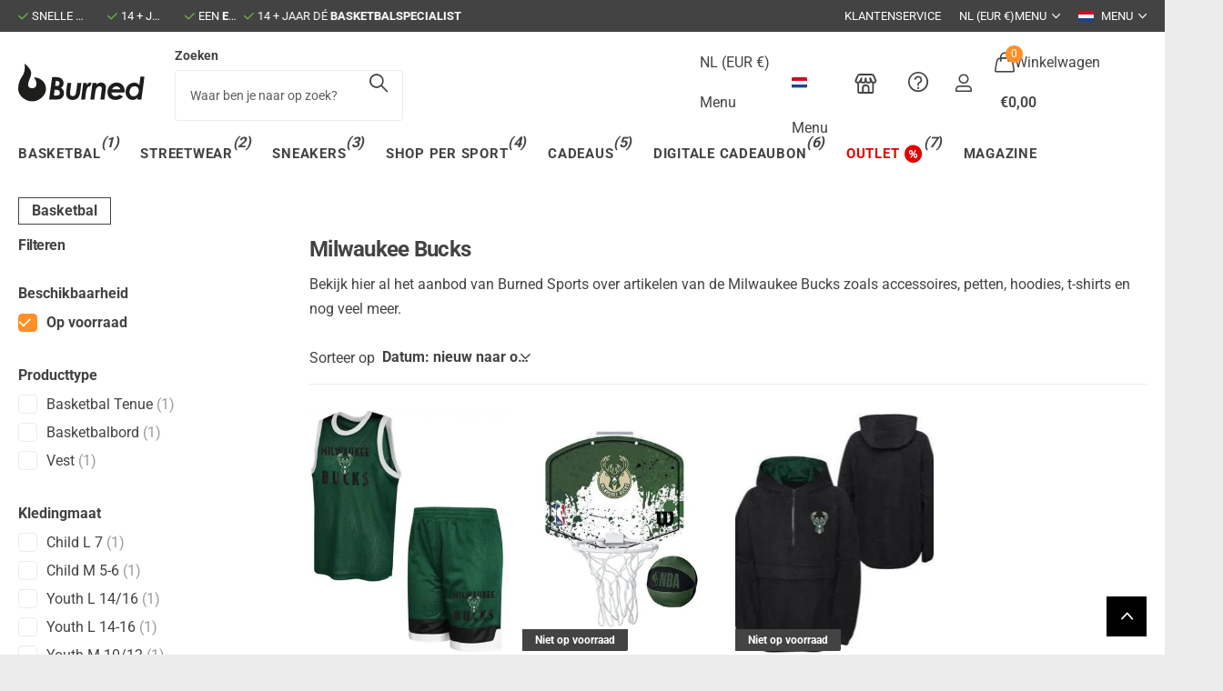

--- FILE ---
content_type: text/javascript; charset=utf-8
request_url: https://burnedsports.myshopify.com/products/wilson-nba-team-mini-hoop-milwaukee-bucks.js
body_size: 1622
content:
{"id":7835562901694,"title":"Wilson NBA Team Mini Hoop Milwaukee Bucks","handle":"wilson-nba-team-mini-hoop-milwaukee-bucks","description":"\u003ch2\u003eWilson NBA Team Mini Hoop Milwaukee Bucks\u003c\/h2\u003e\r\n\u003cp\u003eBen je iemand die nooit genoeg krijgt van basketbal? Met deze Wilson NBA Team Mini Hoop kun jij je worp op elk moment blijven verbeteren. In de kleuren van de Milwaukee Bucks is dit de basket die je wilt hebben!\u003c\/p\u003e\r\n\u003cp\u003eDe basket is voorzien van een netje en stoffen mini basketbal. Door deze basket op een plek te hangen waar je vaak bent, kun je veel oefenen op je worp. Daag je vrienden uit voor een potje mini basketbal op jouw slaapkamer, en laat ze versteld staan van jouw worp kunsten. Een leuk cadeau om te krijgen of geven aan iemand die helemaal fan is van de \u003cspan style=\"color: #000000;\"\u003e\u003cstrong\u003e\u003ca style=\"color: #000000;\" title=\"Milwaukee Bucks\" href=\"https:\/\/www.burnedsports.com\/nl\/nba\/central\/milwaukee-bucks\/\"\u003eMilwaukee Bucks\u003c\/a\u003e\u003c\/strong\u003e\u003c\/span\u003e.\u003c\/p\u003e\r\n\u003ch3\u003eMilwaukee Bucks\u003c\/h3\u003e\r\n\u003cp\u003eMilwaukee Bucks is een basketbal team in Amerika. De club is opgericht in 1968 en speelt de thuiswedstrijden in Milwaukee, Target Center. De club speelt in de Central Division van de Eastern Conference in de NBA. Milwaukee Bucks heeft maar liefst 18 prijzen gewonnen sinds de oprichting.\u003c\/p\u003e\r\n\u003cp\u003eVanaf dit jaar is Wilson de hoofdleverancier van de NBA. Dit betekend dat Spalding de NBA na 35 jaar gaat verlaten. Wilson heeft een ruim assortiment aan nieuwe NBA gear die je terugvindt in onze \u003cspan style=\"color: #000000;\"\u003e\u003cstrong\u003e\u003ca style=\"color: #000000;\" title=\"NBA Store\" href=\"https:\/\/www.burnedsports.com\/nl\/nba\/\"\u003e\u003cspan style=\"background-color: #ffffff;\"\u003eNBA Store\u003c\/span\u003e\u003c\/a\u003e\u003c\/strong\u003e\u003c\/span\u003e. Van vrijwel elke club is er een outdoor basketbal beschikbaar in de kleuren van jouw favoriete club.\u003c\/p\u003e","published_at":"2024-06-17T12:51:52+02:00","created_at":"2023-11-20T10:54:00+01:00","vendor":"Wilson","type":"Basketbalbord","tags":["Basketbal","Basketbalaccessoires","NBA"],"price":2124,"price_min":2124,"price_max":2124,"available":false,"price_varies":false,"compare_at_price":2499,"compare_at_price_min":2499,"compare_at_price_max":2499,"compare_at_price_varies":false,"variants":[{"id":44313101762750,"title":"Milwaukee Bucks \/ One Size","option1":"Milwaukee Bucks","option2":"One Size","option3":null,"sku":"WTBA1302MIL","requires_shipping":true,"taxable":true,"featured_image":{"id":34280979431614,"product_id":7835562901694,"position":1,"created_at":"2023-11-20T10:54:00+01:00","updated_at":"2025-02-27T18:33:17+01:00","alt":"Wilson-NBA-Team-Mini-Hoop-Milwaukee-Bucks-Center","width":800,"height":600,"src":"https:\/\/cdn.shopify.com\/s\/files\/1\/0636\/6832\/2494\/products\/file_fce24b57-dad5-4bd0-b176-af15ae1a74da.jpg?v=1740677597","variant_ids":[44313101762750]},"available":false,"name":"Wilson NBA Team Mini Hoop Milwaukee Bucks - Milwaukee Bucks \/ One Size","public_title":"Milwaukee Bucks \/ One Size","options":["Milwaukee Bucks","One Size"],"price":2124,"weight":300,"compare_at_price":2499,"inventory_management":"shopify","barcode":"194979037805","featured_media":{"alt":"Wilson-NBA-Team-Mini-Hoop-Milwaukee-Bucks-Center","id":26665964535998,"position":1,"preview_image":{"aspect_ratio":1.333,"height":600,"width":800,"src":"https:\/\/cdn.shopify.com\/s\/files\/1\/0636\/6832\/2494\/products\/file_fce24b57-dad5-4bd0-b176-af15ae1a74da.jpg?v=1740677597"}},"requires_selling_plan":false,"selling_plan_allocations":[]}],"images":["\/\/cdn.shopify.com\/s\/files\/1\/0636\/6832\/2494\/products\/file_fce24b57-dad5-4bd0-b176-af15ae1a74da.jpg?v=1740677597"],"featured_image":"\/\/cdn.shopify.com\/s\/files\/1\/0636\/6832\/2494\/products\/file_fce24b57-dad5-4bd0-b176-af15ae1a74da.jpg?v=1740677597","options":[{"name":"Kleur","position":1,"values":["Milwaukee Bucks"]},{"name":"Maat","position":2,"values":["One Size"]}],"url":"\/products\/wilson-nba-team-mini-hoop-milwaukee-bucks","media":[{"alt":"Wilson-NBA-Team-Mini-Hoop-Milwaukee-Bucks-Center","id":26665964535998,"position":1,"preview_image":{"aspect_ratio":1.333,"height":600,"width":800,"src":"https:\/\/cdn.shopify.com\/s\/files\/1\/0636\/6832\/2494\/products\/file_fce24b57-dad5-4bd0-b176-af15ae1a74da.jpg?v=1740677597"},"aspect_ratio":1.333,"height":600,"media_type":"image","src":"https:\/\/cdn.shopify.com\/s\/files\/1\/0636\/6832\/2494\/products\/file_fce24b57-dad5-4bd0-b176-af15ae1a74da.jpg?v=1740677597","width":800}],"requires_selling_plan":false,"selling_plan_groups":[]}

--- FILE ---
content_type: text/javascript; charset=utf-8
request_url: https://burnedsports.myshopify.com/products/nba-milwaukee-bucks-jongens-jeugd-tenue.js
body_size: 553
content:
{"id":14801569907068,"title":"NBA Milwaukee Bucks Jeugd Tenue","handle":"nba-milwaukee-bucks-jongens-jeugd-tenue","description":"\u003ch2\u003e Outerstuff NBA Milwaukee Bucks Jeugd Tenue\u003c\/h2\u003e","published_at":"2024-11-15T15:55:49+01:00","created_at":"2024-11-02T11:09:50+01:00","vendor":"Outerstuff","type":"Basketbal Tenue","tags":["Basketbal","Basketbal Tenue","Kinderen"],"price":5990,"price_min":5990,"price_max":6990,"available":true,"price_varies":true,"compare_at_price":null,"compare_at_price_min":0,"compare_at_price_max":0,"compare_at_price_varies":false,"variants":[{"id":53608220885372,"title":"Child M 5-6","option1":"Child M 5-6","option2":null,"option3":null,"sku":"EK2B32EEH 000 BCK","requires_shipping":true,"taxable":true,"featured_image":null,"available":true,"name":"NBA Milwaukee Bucks Jeugd Tenue - Child M 5-6","public_title":"Child M 5-6","options":["Child M 5-6"],"price":5990,"weight":0,"compare_at_price":null,"inventory_management":"shopify","barcode":"198107838616","requires_selling_plan":false,"selling_plan_allocations":[]},{"id":53608220918140,"title":"Child L 7","option1":"Child L 7","option2":null,"option3":null,"sku":"EK2B32EEH 000 BCK","requires_shipping":true,"taxable":true,"featured_image":null,"available":false,"name":"NBA Milwaukee Bucks Jeugd Tenue - Child L 7","public_title":"Child L 7","options":["Child L 7"],"price":5990,"weight":0,"compare_at_price":null,"inventory_management":"shopify","barcode":"198107838623","requires_selling_plan":false,"selling_plan_allocations":[]},{"id":53608220950908,"title":"Youth S 8","option1":"Youth S 8","option2":null,"option3":null,"sku":"EK2B72EEH 000 BCK","requires_shipping":true,"taxable":true,"featured_image":null,"available":false,"name":"NBA Milwaukee Bucks Jeugd Tenue - Youth S 8","public_title":"Youth S 8","options":["Youth S 8"],"price":6990,"weight":0,"compare_at_price":null,"inventory_management":"shopify","barcode":"198107838876","requires_selling_plan":false,"selling_plan_allocations":[]},{"id":53608220983676,"title":"Youth M 10-12","option1":"Youth M 10-12","option2":null,"option3":null,"sku":"EK2B72EEH 000 BCK","requires_shipping":true,"taxable":true,"featured_image":null,"available":true,"name":"NBA Milwaukee Bucks Jeugd Tenue - Youth M 10-12","public_title":"Youth M 10-12","options":["Youth M 10-12"],"price":6990,"weight":0,"compare_at_price":null,"inventory_management":"shopify","barcode":"198107838883","requires_selling_plan":false,"selling_plan_allocations":[]},{"id":53608221016444,"title":"Youth L 14-16","option1":"Youth L 14-16","option2":null,"option3":null,"sku":"EK2B72EEH 000 BCK","requires_shipping":true,"taxable":true,"featured_image":null,"available":true,"name":"NBA Milwaukee Bucks Jeugd Tenue - Youth L 14-16","public_title":"Youth L 14-16","options":["Youth L 14-16"],"price":6990,"weight":0,"compare_at_price":null,"inventory_management":"shopify","barcode":"198107838890","requires_selling_plan":false,"selling_plan_allocations":[]},{"id":53608221049212,"title":"Youth XL 20","option1":"Youth XL 20","option2":null,"option3":null,"sku":"EK2B72EEH 000 BCK","requires_shipping":true,"taxable":true,"featured_image":null,"available":true,"name":"NBA Milwaukee Bucks Jeugd Tenue - Youth XL 20","public_title":"Youth XL 20","options":["Youth XL 20"],"price":6990,"weight":0,"compare_at_price":null,"inventory_management":"shopify","barcode":"198107838906","requires_selling_plan":false,"selling_plan_allocations":[]}],"images":["\/\/cdn.shopify.com\/s\/files\/1\/0636\/6832\/2494\/files\/Basketbal-NBA-tenue-milwaukee-bucks-essential-mesh-outerstuff-junior.webp?v=1740691918","\/\/cdn.shopify.com\/s\/files\/1\/0636\/6832\/2494\/files\/Basketbal-NBA-tenue-milwaukee-bucks-essential-mesh-outerstuff-junior_4.webp?v=1740691921","\/\/cdn.shopify.com\/s\/files\/1\/0636\/6832\/2494\/files\/Basketbal-NBA-tenue-milwaukee-bucks-essential-mesh-outerstuff-junior_2.webp?v=1740691928","\/\/cdn.shopify.com\/s\/files\/1\/0636\/6832\/2494\/files\/Basketbal-NBA-tenue-milwaukee-bucks-essential-mesh-outerstuff-junior_3.webp?v=1740691928","\/\/cdn.shopify.com\/s\/files\/1\/0636\/6832\/2494\/files\/Basketbal-NBA-tenue-milwaukee-bucks-essential-mesh-outerstuff-junior_1.webp?v=1740691931","\/\/cdn.shopify.com\/s\/files\/1\/0636\/6832\/2494\/files\/00SIZE-CHART-NBA-OUTERSTUFF-YOUT-CHILD.jpg?v=1740691918"],"featured_image":"\/\/cdn.shopify.com\/s\/files\/1\/0636\/6832\/2494\/files\/Basketbal-NBA-tenue-milwaukee-bucks-essential-mesh-outerstuff-junior.webp?v=1740691918","options":[{"name":"Kledingmaat","position":1,"values":["Child M 5-6","Child L 7","Youth S 8","Youth M 10-12","Youth L 14-16","Youth XL 20"]}],"url":"\/products\/nba-milwaukee-bucks-jongens-jeugd-tenue","media":[{"alt":null,"id":63415934091644,"position":1,"preview_image":{"aspect_ratio":1.0,"height":800,"width":800,"src":"https:\/\/cdn.shopify.com\/s\/files\/1\/0636\/6832\/2494\/files\/Basketbal-NBA-tenue-milwaukee-bucks-essential-mesh-outerstuff-junior.webp?v=1740691918"},"aspect_ratio":1.0,"height":800,"media_type":"image","src":"https:\/\/cdn.shopify.com\/s\/files\/1\/0636\/6832\/2494\/files\/Basketbal-NBA-tenue-milwaukee-bucks-essential-mesh-outerstuff-junior.webp?v=1740691918","width":800},{"alt":null,"id":63415933600124,"position":2,"preview_image":{"aspect_ratio":1.0,"height":800,"width":800,"src":"https:\/\/cdn.shopify.com\/s\/files\/1\/0636\/6832\/2494\/files\/Basketbal-NBA-tenue-milwaukee-bucks-essential-mesh-outerstuff-junior_4.webp?v=1740691921"},"aspect_ratio":1.0,"height":800,"media_type":"image","src":"https:\/\/cdn.shopify.com\/s\/files\/1\/0636\/6832\/2494\/files\/Basketbal-NBA-tenue-milwaukee-bucks-essential-mesh-outerstuff-junior_4.webp?v=1740691921","width":800},{"alt":null,"id":63415933829500,"position":3,"preview_image":{"aspect_ratio":1.0,"height":800,"width":800,"src":"https:\/\/cdn.shopify.com\/s\/files\/1\/0636\/6832\/2494\/files\/Basketbal-NBA-tenue-milwaukee-bucks-essential-mesh-outerstuff-junior_2.webp?v=1740691928"},"aspect_ratio":1.0,"height":800,"media_type":"image","src":"https:\/\/cdn.shopify.com\/s\/files\/1\/0636\/6832\/2494\/files\/Basketbal-NBA-tenue-milwaukee-bucks-essential-mesh-outerstuff-junior_2.webp?v=1740691928","width":800},{"alt":null,"id":63415934124412,"position":4,"preview_image":{"aspect_ratio":1.0,"height":800,"width":800,"src":"https:\/\/cdn.shopify.com\/s\/files\/1\/0636\/6832\/2494\/files\/Basketbal-NBA-tenue-milwaukee-bucks-essential-mesh-outerstuff-junior_3.webp?v=1740691928"},"aspect_ratio":1.0,"height":800,"media_type":"image","src":"https:\/\/cdn.shopify.com\/s\/files\/1\/0636\/6832\/2494\/files\/Basketbal-NBA-tenue-milwaukee-bucks-essential-mesh-outerstuff-junior_3.webp?v=1740691928","width":800},{"alt":null,"id":63415933731196,"position":5,"preview_image":{"aspect_ratio":1.0,"height":800,"width":800,"src":"https:\/\/cdn.shopify.com\/s\/files\/1\/0636\/6832\/2494\/files\/Basketbal-NBA-tenue-milwaukee-bucks-essential-mesh-outerstuff-junior_1.webp?v=1740691931"},"aspect_ratio":1.0,"height":800,"media_type":"image","src":"https:\/\/cdn.shopify.com\/s\/files\/1\/0636\/6832\/2494\/files\/Basketbal-NBA-tenue-milwaukee-bucks-essential-mesh-outerstuff-junior_1.webp?v=1740691931","width":800},{"alt":null,"id":63414005891452,"position":6,"preview_image":{"aspect_ratio":1.255,"height":3568,"width":4477,"src":"https:\/\/cdn.shopify.com\/s\/files\/1\/0636\/6832\/2494\/files\/00SIZE-CHART-NBA-OUTERSTUFF-YOUT-CHILD.jpg?v=1740691918"},"aspect_ratio":1.255,"height":3568,"media_type":"image","src":"https:\/\/cdn.shopify.com\/s\/files\/1\/0636\/6832\/2494\/files\/00SIZE-CHART-NBA-OUTERSTUFF-YOUT-CHILD.jpg?v=1740691918","width":4477}],"requires_selling_plan":false,"selling_plan_groups":[]}

--- FILE ---
content_type: text/javascript
request_url: https://burnedsports.com/cdn/shop/t/55/assets/hs-script-loader.min.js?v=62836566024746520321742406287
body_size: 562
content:
!function(e,t){if("object"==typeof exports&&"object"==typeof module)module.exports=t();else if("function"==typeof define&&define.amd)define([],t);else{var n=t();for(var i in n)("object"==typeof exports?exports:e)[i]=n[i]}}(self,(()=>(()=>{var e={touch:["touchmove","touchend"],mouse:["mousemove","keydown","scroll"]},t=function(){var e=" -webkit- -moz- -o- -ms- ".split(" ");if("ontouchstart"in window||window.DocumentTouch&&document instanceof DocumentTouch)return!0;var t=["(",e.join("touch-enabled),("),"hsterminal",")"].join("");return window.matchMedia(t).matches}()?e.touch:e.mouse,n=!1;function i(e){setTimeout((function(){o()}),1e4)}function o(){n||(window.removeEventListener("load",i),t.forEach((function(e){document.removeEventListener(e,o)})),window.hsUnblocked=!0,function(e){for(var t=document.getElementsByClassName("hs-load-onaction");t.length>0;){var n=t[0],i=document.createElement("div");i.innerHTML=n.textContent;var o=i.firstElementChild;if(o){var r=document.createElement("script");r.type="text/javascript",r.async=!0;for(var a=0;a<o.attributes.length;a++)r.setAttribute(o.attributes[a].nodeName,o.attributes[a].nodeValue);if(!r.src){var s=new Blob([o.innerHTML],{type:"text/javascript"}),c=URL.createObjectURL(s);r.src=c,r.async=!1}n.parentNode.insertBefore(r,n)}n.parentElement.removeChild(n)}}(),function(){if(window.hsScriptObserver&&window.hsScriptObserver.disconnect(),window.HS_LOAD_ON_ACTION_SCRIPTS)for(var e=0;e<window.HS_LOAD_ON_ACTION_SCRIPTS.length;e++){var[t,n]=window.HS_LOAD_ON_ACTION_SCRIPTS[e];window.hsScriptLoadQueue.addScript(t,n)}}(),n=!0)}return window.hsScriptLoadQueue=new class{constructor(){this.queue=[],this.isProcessing=!1,this.scriptLoadInterval=this._calculateInitialInterval()}addScript(e,t){this.queue.push([e,t]),this.isProcessing||this.processQueue()}processQueue(){if(0===this.queue.length)return void(this.isProcessing=!1);this.isProcessing=!0;const[e,t]=this.queue.shift(),n=!(e.src||"application/javascript"!==t&&"text/javascript"!==t&&"module"!==t&&t),i=function(e,t){var n=document.createElement.bind(document)("script");for(let t=0;t<e.attributes.length;t++){var i=e.attributes[t];try{n.setAttribute(i.name,i.value)}catch(e){}}for(let t in e)t.startsWith("on")&&(n[t]=e[t]);return n.setAttribute("type",t||"application/javascript"),n.removeAttribute("hs-load"),n}(e,t);n&&(i.innerHTML=e.innerHTML),function(e,t){t?(t.appendChild(e),t.parentNode?t.parentNode.insertBefore(e,t):document.head.appendChild(e),t.parentElement&&t.parentElement.removeChild(t)):document.head.appendChild(e)}(i,e),this._adjustInterval();const o=()=>{setTimeout((()=>{this.processQueue()}),this.scriptLoadInterval)};"requestIdleCallback"in window?requestIdleCallback(o,{timeout:50}):requestAnimationFrame(o)}_calculateInitialInterval(){const e=navigator.hardwareConcurrency||2;return Math.max(10,Math.min(100,200/e))}_adjustInterval(){const e=Math.min(2,1+this.queue.length/20);this.scriptLoadInterval=Math.max(10,Math.min(100,this.scriptLoadInterval*e))}},document.addEventListener("DOMContentLoaded",(function(){t.forEach((function(e){document.addEventListener(e,o,{once:!0})}))})),window.addEventListener("load",i,{once:!0}),{}})()));

--- FILE ---
content_type: text/javascript; charset=utf-8
request_url: https://burnedsports.myshopify.com/products/milwaukee-bucks-the-court-1-4-zip-polar-fleece.js
body_size: 1751
content:
{"id":7835526234302,"title":"Milwaukee Bucks The Court 1\/4 Zip Polar Fleece","handle":"milwaukee-bucks-the-court-1-4-zip-polar-fleece","description":"\u003ch3\u003e\u003cspan style=\"color: #000000;\"\u003eOuterstuff Milwaukee Bucks The Court 1\/4 Zip Polar Fleece\u003c\/span\u003e\u003c\/h3\u003e\r\n\u003cp\u003e\u003cspan style=\"color: #000000;\"\u003eDeze Outerstuff Milwaukee Bucks The Court 1\/4 Zip Polar Fleece is een zachte maar ook warme sweatshirt,\u003c\/span\u003e\u003c\/p\u003e\r\n\u003cp\u003e\u003cspan style=\"color: #000000;\"\u003edus ideaal voor de koude dagen. En het is tegelijkertijd ook nog van de Milwaukee Bucks een van de beter teams in de \u003ca style=\"color: #000000;\" title=\"Central Eastern Conference\" href=\"https:\/\/www.burnedsports.com\/nl\/nba\/central\/\" target=\"_blank\" rel=\"noopener\"\u003eCentral Eastern Conference\u003c\/a\u003e, met onder andere \u003cspan class=\"brand-font Player_playerDataFirstName__qMup7\"\u003eGiannis \u003c\/span\u003e\u003cspan class=\"brand-font\"\u003eAntetokounmpo wie kent hem niet. deze sweatshirt in zijn neutrale zwart kleur, beschikt over een zip en uiteraard ook het \u003ca style=\"color: #000000;\" title=\"Milwaukee Bucks\" href=\"https:\/\/www.burnedsports.com\/nl\/nba\/central\/milwaukee-bucks\/\" target=\"_blank\" rel=\"noopener\"\u003eMilwaukee Bucks\u003c\/a\u003e logo links op de borst. Hierdoor is hij dus geschikt voor iedere jonge Bucks fan, of iemand die groot fan is van \u003cspan class=\"brand-font Player_playerDataFirstName__qMup7\"\u003eGiannis \u003c\/span\u003eAntetokounmpo. Dus zocht jij nog naar warme en zachte sweatshirt met rits en dat ook nog van de Bucks.\u003c\/span\u003e\u003c\/span\u003e\u003c\/p\u003e\r\n\u003cp\u003e\u003cspan class=\"brand-font\" style=\"color: #000000;\"\u003eScoor dan nu deze Outerstuff Milwaukee Bucks The Court 1\/4 Zip Polar Fleece!\u003c\/span\u003e\u003c\/p\u003e\r\n\u003ch3\u003e\u003cspan style=\"color: #000000;\"\u003eProduct details:\u003c\/span\u003e\u003c\/h3\u003e\r\n\u003cul\u003e\r\n\u003cli\u003e\u003cspan style=\"color: #000000;\"\u003ehouwt je warm\u003c\/span\u003e\u003c\/li\u003e\r\n\u003cli\u003e\u003cspan style=\"color: #000000;\"\u003ezacht\u003c\/span\u003e\u003c\/li\u003e\r\n\u003cli\u003e\u003cspan style=\"color: #000000;\"\u003eteam logo van de Bucks\u003c\/span\u003e\u003c\/li\u003e\r\n\u003c\/ul\u003e\r\n\u003ch3\u003e\u003cspan style=\"color: #000000;\"\u003eWaarom een ​​Fleece bij Burned kopen?\u003c\/span\u003e\u003c\/h3\u003e\r\n\u003cul\u003e\r\n\u003cli\u003e\u003cspan style=\"color: #000000;\"\u003eGratis verzending \u0026amp; gratis retourneren voor alle aankopen\u003c\/span\u003e\u003c\/li\u003e\r\n\u003cli\u003e\u003cspan style=\"color: #000000;\"\u003e100 dagen fabrieksgarantie (uitgezonderd slijtage) \u003c\/span\u003e\u003c\/li\u003e\r\n\u003cli\u003e\u003cspan style=\"color: #000000;\"\u003eBetaal veilig met iDeal, Creditcard of een Achteraf betaal methode\u003c\/span\u003e\u003c\/li\u003e\r\n\u003cli\u003e\u003cspan style=\"color: #000000;\"\u003eVerzekerd met elke bestelling via het Webwinkel Keurmerk\u003c\/span\u003e\u003c\/li\u003e\r\n\u003cli\u003e\u003cspan style=\"color: #000000;\"\u003eTopreviews op alle platforms en van al onze klanten \u003c\/span\u003e\u003c\/li\u003e\r\n\u003cli\u003e\u003cspan style=\"color: #000000;\"\u003eJe kan het item passen en bekijken in onze fysieke winkel in Den Bosch\u003c\/span\u003e\u003c\/li\u003e\r\n\u003cli\u003e\u003cspan style=\"color: #000000;\"\u003eGroot assortiment aan basketbalkleding en aanverwante artikelen\u003c\/span\u003e\u003c\/li\u003e\r\n\u003cli\u003e\u003cspan style=\"color: #000000;\"\u003eAl langer dan 12 jaar in de business  \u0026amp; actief in de basketbal-community\u003c\/span\u003e\u003c\/li\u003e\r\n\u003c\/ul\u003e","published_at":"2023-11-20T10:36:07+01:00","created_at":"2023-11-20T10:36:09+01:00","vendor":"Outerstuff","type":"Vest","tags":["Outlet","Stapelkorting"],"price":3500,"price_min":3500,"price_max":3500,"available":false,"price_varies":false,"compare_at_price":4999,"compare_at_price_min":4999,"compare_at_price_max":4999,"compare_at_price_varies":false,"variants":[{"id":43332031021246,"title":"Youth M 10\/12","option1":"Youth M 10\/12","option2":null,"option3":null,"sku":"EK2B7FFC8-Black","requires_shipping":true,"taxable":true,"featured_image":null,"available":false,"name":"Milwaukee Bucks The Court 1\/4 Zip Polar Fleece - Youth M 10\/12","public_title":"Youth M 10\/12","options":["Youth M 10\/12"],"price":3500,"weight":0,"compare_at_price":4999,"inventory_management":"shopify","barcode":"196503944795","requires_selling_plan":false,"selling_plan_allocations":[]},{"id":43332030988478,"title":"Youth L 14\/16","option1":"Youth L 14\/16","option2":null,"option3":null,"sku":"EK2B7FFC8-Black","requires_shipping":true,"taxable":true,"featured_image":null,"available":false,"name":"Milwaukee Bucks The Court 1\/4 Zip Polar Fleece - Youth L 14\/16","public_title":"Youth L 14\/16","options":["Youth L 14\/16"],"price":3500,"weight":0,"compare_at_price":4999,"inventory_management":"shopify","barcode":"196503944801","requires_selling_plan":false,"selling_plan_allocations":[]},{"id":43332030955710,"title":"Youth XL 18\/20","option1":"Youth XL 18\/20","option2":null,"option3":null,"sku":"EK2B7FFC8-Black","requires_shipping":true,"taxable":true,"featured_image":null,"available":false,"name":"Milwaukee Bucks The Court 1\/4 Zip Polar Fleece - Youth XL 18\/20","public_title":"Youth XL 18\/20","options":["Youth XL 18\/20"],"price":3500,"weight":0,"compare_at_price":4999,"inventory_management":"shopify","barcode":"196503944818","requires_selling_plan":false,"selling_plan_allocations":[]}],"images":["\/\/cdn.shopify.com\/s\/files\/1\/0636\/6832\/2494\/products\/file_92da8892-8909-4ad6-baad-d0299b395c9b.jpg?v=1740668761"],"featured_image":"\/\/cdn.shopify.com\/s\/files\/1\/0636\/6832\/2494\/products\/file_92da8892-8909-4ad6-baad-d0299b395c9b.jpg?v=1740668761","options":[{"name":"Kledingmaat","position":1,"values":["Youth M 10\/12","Youth L 14\/16","Youth XL 18\/20"]}],"url":"\/products\/milwaukee-bucks-the-court-1-4-zip-polar-fleece","media":[{"alt":null,"id":26665845784766,"position":1,"preview_image":{"aspect_ratio":0.847,"height":432,"width":366,"src":"https:\/\/cdn.shopify.com\/s\/files\/1\/0636\/6832\/2494\/products\/file_92da8892-8909-4ad6-baad-d0299b395c9b.jpg?v=1740668761"},"aspect_ratio":0.847,"height":432,"media_type":"image","src":"https:\/\/cdn.shopify.com\/s\/files\/1\/0636\/6832\/2494\/products\/file_92da8892-8909-4ad6-baad-d0299b395c9b.jpg?v=1740668761","width":366}],"requires_selling_plan":false,"selling_plan_groups":[]}